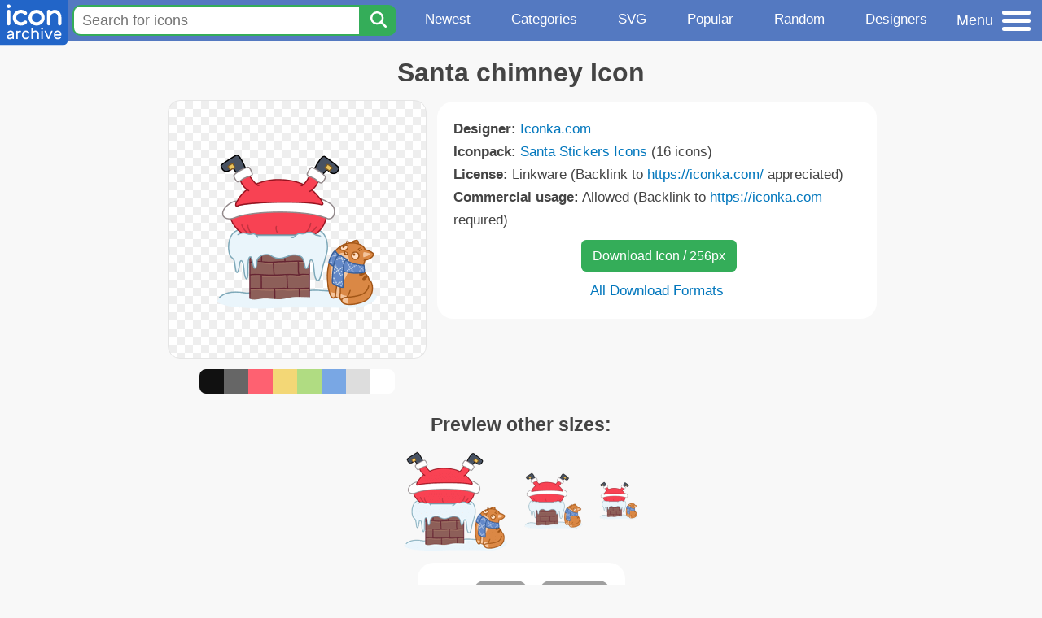

--- FILE ---
content_type: text/html; charset=utf-8
request_url: https://www.iconarchive.com/show/santa-stickers-icons-by-iconka/santa-chimney-icon.html
body_size: 9636
content:
<!DOCTYPE html><html lang="en"><head><meta charset="utf-8"/>
<script>var __ezHttpConsent={setByCat:function(src,tagType,attributes,category,force,customSetScriptFn=null){var setScript=function(){if(force||window.ezTcfConsent[category]){if(typeof customSetScriptFn==='function'){customSetScriptFn();}else{var scriptElement=document.createElement(tagType);scriptElement.src=src;attributes.forEach(function(attr){for(var key in attr){if(attr.hasOwnProperty(key)){scriptElement.setAttribute(key,attr[key]);}}});var firstScript=document.getElementsByTagName(tagType)[0];firstScript.parentNode.insertBefore(scriptElement,firstScript);}}};if(force||(window.ezTcfConsent&&window.ezTcfConsent.loaded)){setScript();}else if(typeof getEzConsentData==="function"){getEzConsentData().then(function(ezTcfConsent){if(ezTcfConsent&&ezTcfConsent.loaded){setScript();}else{console.error("cannot get ez consent data");force=true;setScript();}});}else{force=true;setScript();console.error("getEzConsentData is not a function");}},};</script>
<script>var ezTcfConsent=window.ezTcfConsent?window.ezTcfConsent:{loaded:false,store_info:false,develop_and_improve_services:false,measure_ad_performance:false,measure_content_performance:false,select_basic_ads:false,create_ad_profile:false,select_personalized_ads:false,create_content_profile:false,select_personalized_content:false,understand_audiences:false,use_limited_data_to_select_content:false,};function getEzConsentData(){return new Promise(function(resolve){document.addEventListener("ezConsentEvent",function(event){var ezTcfConsent=event.detail.ezTcfConsent;resolve(ezTcfConsent);});});}</script>
<script>if(typeof _setEzCookies!=='function'){function _setEzCookies(ezConsentData){var cookies=window.ezCookieQueue;for(var i=0;i<cookies.length;i++){var cookie=cookies[i];if(ezConsentData&&ezConsentData.loaded&&ezConsentData[cookie.tcfCategory]){document.cookie=cookie.name+"="+cookie.value;}}}}
window.ezCookieQueue=window.ezCookieQueue||[];if(typeof addEzCookies!=='function'){function addEzCookies(arr){window.ezCookieQueue=[...window.ezCookieQueue,...arr];}}
addEzCookies([{name:"ezoab_233319",value:"mod7-c; Path=/; Domain=iconarchive.com; Max-Age=7200",tcfCategory:"store_info",isEzoic:"true",},{name:"ezosuibasgeneris-1",value:"f8e9e664-9a01-4578-77f3-d17c8754b52b; Path=/; Domain=iconarchive.com; Expires=Sun, 24 Jan 2027 09:36:00 UTC; Secure; SameSite=None",tcfCategory:"understand_audiences",isEzoic:"true",}]);if(window.ezTcfConsent&&window.ezTcfConsent.loaded){_setEzCookies(window.ezTcfConsent);}else if(typeof getEzConsentData==="function"){getEzConsentData().then(function(ezTcfConsent){if(ezTcfConsent&&ezTcfConsent.loaded){_setEzCookies(window.ezTcfConsent);}else{console.error("cannot get ez consent data");_setEzCookies(window.ezTcfConsent);}});}else{console.error("getEzConsentData is not a function");_setEzCookies(window.ezTcfConsent);}</script><script type="text/javascript" data-ezscrex='false' data-cfasync='false'>window._ezaq = Object.assign({"edge_cache_status":13,"edge_response_time":7,"url":"https://www.iconarchive.com/show/santa-stickers-icons-by-iconka/santa-chimney-icon.html"}, typeof window._ezaq !== "undefined" ? window._ezaq : {});</script><script type="text/javascript" data-ezscrex='false' data-cfasync='false'>window._ezaq = Object.assign({"ab_test_id":"mod7-c"}, typeof window._ezaq !== "undefined" ? window._ezaq : {});window.__ez=window.__ez||{};window.__ez.tf={};</script><script type="text/javascript" data-ezscrex='false' data-cfasync='false'>window.ezDisableAds = true;</script>
<script data-ezscrex='false' data-cfasync='false' data-pagespeed-no-defer>var __ez=__ez||{};__ez.stms=Date.now();__ez.evt={};__ez.script={};__ez.ck=__ez.ck||{};__ez.template={};__ez.template.isOrig=true;window.__ezScriptHost="//www.ezojs.com";__ez.queue=__ez.queue||function(){var e=0,i=0,t=[],n=!1,o=[],r=[],s=!0,a=function(e,i,n,o,r,s,a){var l=arguments.length>7&&void 0!==arguments[7]?arguments[7]:window,d=this;this.name=e,this.funcName=i,this.parameters=null===n?null:w(n)?n:[n],this.isBlock=o,this.blockedBy=r,this.deleteWhenComplete=s,this.isError=!1,this.isComplete=!1,this.isInitialized=!1,this.proceedIfError=a,this.fWindow=l,this.isTimeDelay=!1,this.process=function(){f("... func = "+e),d.isInitialized=!0,d.isComplete=!0,f("... func.apply: "+e);var i=d.funcName.split("."),n=null,o=this.fWindow||window;i.length>3||(n=3===i.length?o[i[0]][i[1]][i[2]]:2===i.length?o[i[0]][i[1]]:o[d.funcName]),null!=n&&n.apply(null,this.parameters),!0===d.deleteWhenComplete&&delete t[e],!0===d.isBlock&&(f("----- F'D: "+d.name),m())}},l=function(e,i,t,n,o,r,s){var a=arguments.length>7&&void 0!==arguments[7]?arguments[7]:window,l=this;this.name=e,this.path=i,this.async=o,this.defer=r,this.isBlock=t,this.blockedBy=n,this.isInitialized=!1,this.isError=!1,this.isComplete=!1,this.proceedIfError=s,this.fWindow=a,this.isTimeDelay=!1,this.isPath=function(e){return"/"===e[0]&&"/"!==e[1]},this.getSrc=function(e){return void 0!==window.__ezScriptHost&&this.isPath(e)&&"banger.js"!==this.name?window.__ezScriptHost+e:e},this.process=function(){l.isInitialized=!0,f("... file = "+e);var i=this.fWindow?this.fWindow.document:document,t=i.createElement("script");t.src=this.getSrc(this.path),!0===o?t.async=!0:!0===r&&(t.defer=!0),t.onerror=function(){var e={url:window.location.href,name:l.name,path:l.path,user_agent:window.navigator.userAgent};"undefined"!=typeof _ezaq&&(e.pageview_id=_ezaq.page_view_id);var i=encodeURIComponent(JSON.stringify(e)),t=new XMLHttpRequest;t.open("GET","//g.ezoic.net/ezqlog?d="+i,!0),t.send(),f("----- ERR'D: "+l.name),l.isError=!0,!0===l.isBlock&&m()},t.onreadystatechange=t.onload=function(){var e=t.readyState;f("----- F'D: "+l.name),e&&!/loaded|complete/.test(e)||(l.isComplete=!0,!0===l.isBlock&&m())},i.getElementsByTagName("head")[0].appendChild(t)}},d=function(e,i){this.name=e,this.path="",this.async=!1,this.defer=!1,this.isBlock=!1,this.blockedBy=[],this.isInitialized=!0,this.isError=!1,this.isComplete=i,this.proceedIfError=!1,this.isTimeDelay=!1,this.process=function(){}};function c(e,i,n,s,a,d,c,u,f){var m=new l(e,i,n,s,a,d,c,f);!0===u?o[e]=m:r[e]=m,t[e]=m,h(m)}function h(e){!0!==u(e)&&0!=s&&e.process()}function u(e){if(!0===e.isTimeDelay&&!1===n)return f(e.name+" blocked = TIME DELAY!"),!0;if(w(e.blockedBy))for(var i=0;i<e.blockedBy.length;i++){var o=e.blockedBy[i];if(!1===t.hasOwnProperty(o))return f(e.name+" blocked = "+o),!0;if(!0===e.proceedIfError&&!0===t[o].isError)return!1;if(!1===t[o].isComplete)return f(e.name+" blocked = "+o),!0}return!1}function f(e){var i=window.location.href,t=new RegExp("[?&]ezq=([^&#]*)","i").exec(i);"1"===(t?t[1]:null)&&console.debug(e)}function m(){++e>200||(f("let's go"),p(o),p(r))}function p(e){for(var i in e)if(!1!==e.hasOwnProperty(i)){var t=e[i];!0===t.isComplete||u(t)||!0===t.isInitialized||!0===t.isError?!0===t.isError?f(t.name+": error"):!0===t.isComplete?f(t.name+": complete already"):!0===t.isInitialized&&f(t.name+": initialized already"):t.process()}}function w(e){return"[object Array]"==Object.prototype.toString.call(e)}return window.addEventListener("load",(function(){setTimeout((function(){n=!0,f("TDELAY -----"),m()}),5e3)}),!1),{addFile:c,addFileOnce:function(e,i,n,o,r,s,a,l,d){t[e]||c(e,i,n,o,r,s,a,l,d)},addDelayFile:function(e,i){var n=new l(e,i,!1,[],!1,!1,!0);n.isTimeDelay=!0,f(e+" ...  FILE! TDELAY"),r[e]=n,t[e]=n,h(n)},addFunc:function(e,n,s,l,d,c,u,f,m,p){!0===c&&(e=e+"_"+i++);var w=new a(e,n,s,l,d,u,f,p);!0===m?o[e]=w:r[e]=w,t[e]=w,h(w)},addDelayFunc:function(e,i,n){var o=new a(e,i,n,!1,[],!0,!0);o.isTimeDelay=!0,f(e+" ...  FUNCTION! TDELAY"),r[e]=o,t[e]=o,h(o)},items:t,processAll:m,setallowLoad:function(e){s=e},markLoaded:function(e){if(e&&0!==e.length){if(e in t){var i=t[e];!0===i.isComplete?f(i.name+" "+e+": error loaded duplicate"):(i.isComplete=!0,i.isInitialized=!0)}else t[e]=new d(e,!0);f("markLoaded dummyfile: "+t[e].name)}},logWhatsBlocked:function(){for(var e in t)!1!==t.hasOwnProperty(e)&&u(t[e])}}}();__ez.evt.add=function(e,t,n){e.addEventListener?e.addEventListener(t,n,!1):e.attachEvent?e.attachEvent("on"+t,n):e["on"+t]=n()},__ez.evt.remove=function(e,t,n){e.removeEventListener?e.removeEventListener(t,n,!1):e.detachEvent?e.detachEvent("on"+t,n):delete e["on"+t]};__ez.script.add=function(e){var t=document.createElement("script");t.src=e,t.async=!0,t.type="text/javascript",document.getElementsByTagName("head")[0].appendChild(t)};__ez.dot=__ez.dot||{};__ez.queue.addFileOnce('/detroitchicago/boise.js', '/detroitchicago/boise.js?gcb=195-0&cb=5', true, [], true, false, true, false);__ez.queue.addFileOnce('/parsonsmaize/abilene.js', '/parsonsmaize/abilene.js?gcb=195-0&cb=e80eca0cdb', true, [], true, false, true, false);__ez.queue.addFileOnce('/parsonsmaize/mulvane.js', '/parsonsmaize/mulvane.js?gcb=195-0&cb=e75e48eec0', true, ['/parsonsmaize/abilene.js'], true, false, true, false);__ez.queue.addFileOnce('/detroitchicago/birmingham.js', '/detroitchicago/birmingham.js?gcb=195-0&cb=539c47377c', true, ['/parsonsmaize/abilene.js'], true, false, true, false);</script>
<script data-ezscrex="false" type="text/javascript" data-cfasync="false">window._ezaq = Object.assign({"ad_cache_level":0,"adpicker_placement_cnt":0,"ai_placeholder_cache_level":0,"ai_placeholder_placement_cnt":-1,"domain":"iconarchive.com","domain_id":233319,"ezcache_level":2,"ezcache_skip_code":0,"has_bad_image":0,"has_bad_words":0,"is_sitespeed":0,"lt_cache_level":0,"response_size":31755,"response_size_orig":25955,"response_time_orig":1,"template_id":5,"url":"https://www.iconarchive.com/show/santa-stickers-icons-by-iconka/santa-chimney-icon.html","word_count":0,"worst_bad_word_level":0}, typeof window._ezaq !== "undefined" ? window._ezaq : {});__ez.queue.markLoaded('ezaqBaseReady');</script>
<script type='text/javascript' data-ezscrex='false' data-cfasync='false'>
window.ezAnalyticsStatic = true;

function analyticsAddScript(script) {
	var ezDynamic = document.createElement('script');
	ezDynamic.type = 'text/javascript';
	ezDynamic.innerHTML = script;
	document.head.appendChild(ezDynamic);
}
function getCookiesWithPrefix() {
    var allCookies = document.cookie.split(';');
    var cookiesWithPrefix = {};

    for (var i = 0; i < allCookies.length; i++) {
        var cookie = allCookies[i].trim();

        for (var j = 0; j < arguments.length; j++) {
            var prefix = arguments[j];
            if (cookie.indexOf(prefix) === 0) {
                var cookieParts = cookie.split('=');
                var cookieName = cookieParts[0];
                var cookieValue = cookieParts.slice(1).join('=');
                cookiesWithPrefix[cookieName] = decodeURIComponent(cookieValue);
                break; // Once matched, no need to check other prefixes
            }
        }
    }

    return cookiesWithPrefix;
}
function productAnalytics() {
	var d = {"pr":[6],"omd5":"470b2de4f509107d83d3bee175ce2be4","nar":"risk score"};
	d.u = _ezaq.url;
	d.p = _ezaq.page_view_id;
	d.v = _ezaq.visit_uuid;
	d.ab = _ezaq.ab_test_id;
	d.e = JSON.stringify(_ezaq);
	d.ref = document.referrer;
	d.c = getCookiesWithPrefix('active_template', 'ez', 'lp_');
	if(typeof ez_utmParams !== 'undefined') {
		d.utm = ez_utmParams;
	}

	var dataText = JSON.stringify(d);
	var xhr = new XMLHttpRequest();
	xhr.open('POST','/ezais/analytics?cb=1', true);
	xhr.onload = function () {
		if (xhr.status!=200) {
            return;
		}

        if(document.readyState !== 'loading') {
            analyticsAddScript(xhr.response);
            return;
        }

        var eventFunc = function() {
            if(document.readyState === 'loading') {
                return;
            }
            document.removeEventListener('readystatechange', eventFunc, false);
            analyticsAddScript(xhr.response);
        };

        document.addEventListener('readystatechange', eventFunc, false);
	};
	xhr.setRequestHeader('Content-Type','text/plain');
	xhr.send(dataText);
}
__ez.queue.addFunc("productAnalytics", "productAnalytics", null, true, ['ezaqBaseReady'], false, false, false, true);
</script>

<meta name="viewport" content="width=device-width, initial-scale=1"/>
<meta name="theme-color" content="#112040"/>
<base href="https://www.iconarchive.com/"/>


<meta name="keywords" content="santa,chimney,Santa chimney"/>
<meta name="description" content="Click to download Santa, Chimney icon from Santa Stickers Iconpack by Iconka.com"/>
<link rel="icon" href="/favicon3.svg" type="image/svg+xml"/>
<link rel="icon" type="image/png" href="/static/images/favicon3-48x48.png" sizes="48x48"/>
<link rel="icon" type="image/png" href="/static/images/favicon3-192x192.png" sizes="192x192"/>
<link rel="apple-touch-icon" href="/static/images/favicon3-apple-touch-180x180.png" sizes="180x180"/>

<title>Santa chimney Icon | Santa Stickers Iconpack | Iconka.com</title>

<link rel="stylesheet" href="/static/css/iconarchive.min.v15.css" type="text/css"/>
<script defer="" src="/static/js/iconarchive.min.v3.js"></script>
<meta property="og:url" content="https://www.iconarchive.com/show/santa-stickers-icons-by-iconka/santa-chimney-icon.html"/>
<meta property="og:title" content="Santa chimney Icon | Santa Stickers Iconpack | Iconka.com"/>
<meta property="og:image" content="https://icons.iconarchive.com/icons/iconka/santa-stickers/256/santa-chimney-icon.png"/>
<link rel="canonical" href="https://www.iconarchive.com/show/santa-stickers-icons-by-iconka/santa-chimney-icon.html"/>
<script type='text/javascript'>
var ezoTemplate = 'orig_site';
var ezouid = '1';
var ezoFormfactor = '1';
</script><script data-ezscrex="false" type='text/javascript'>
var soc_app_id = '0';
var did = 233319;
var ezdomain = 'iconarchive.com';
var ezoicSearchable = 1;
</script></head>
<body>

<!-- BuySellAds.com Ad Code -->
<script type="text/javascript">
(function(){
  var bsa = document.createElement('script');
     bsa.type = 'text/javascript';
     bsa.async = true;
     bsa.src = '//s3.buysellads.com/ac/bsa.js';
  (document.getElementsByTagName('head')[0]||document.getElementsByTagName('body')[0]).appendChild(bsa);
})();
</script>
<!-- End BuySellAds.com Ad Code -->

<script src="//m.servedby-buysellads.com/monetization.js" type="text/javascript"></script>
<script>
(function(){
	if(typeof _bsa !== 'undefined' && _bsa) {
  		// format, zoneKey, segment:value, options
  		_bsa.init('flexbar', 'CKYI6237', 'placement:iconarchivecom');
  	}
})();
</script>


<header class="sticky" style="display:flex;justify-content:space-between;background-color:#5479c1;position: sticky;top: 0;height:50px;margin-bottom:10px;width:100%;z-index:9999;">

    <div class="hidden-under-320">
    <a href="https://www.iconarchive.com/" rel="nofollow"><img src="https://static.iconarchive.com/static/images/logo.svg" alt="Logo - Great icons for Win, Mac &amp; Linux" width="84" height="58" style="min-width:84px;"/></a>
    </div>

	<div style="display:flex;justify-content:space-between;width:100%;">
		<form class="topnav-search-wrap" style="flex:1;" action="https://www.iconarchive.com/search" method="get">
            <input class="topnav-search-field" type="text" name="q" value="" placeholder="Search for icons"/>
            <button class="topnav-search-submit" type="submit" aria-label="Search" title="Search"><div class="icon-search" style="width:20px;height:22px;"></div></button>
        </form>

        <div class="topnav" style="">
        <a href="/news.html" class="hidden-under-600">Newest</a>
        <a href="/categories.html" class="hidden-under-700">Categories</a>
        <a href="/svg-icons.html" class="hidden-under-600">SVG</a>
        <a href="/popular.html" class="hidden-under-800">Popular</a>
        <a href="/randomsets.html" class="hidden-under-900">Random</a>
        <a href="/artists.html" class="hidden-under-1000">Designers</a>
        </div>


		<div id="myNavBtn" class="topnav-menu-button" title="Menu">
			<div class="hamburger-label hidden-under-400" title="Menu">Menu</div>
              <div class="hamburger-box" title="Menu">
				<div></div>
				<div class="hamburger-middle"></div>
				<div></div>
			</div>
		</div>


	</div>

</header>

<!-- The Modal -->
<div id="myNavModal" class="modal">
  <!-- Modal content -->
  <div class="modal-content">
    <span class="close">×</span>

<h3>Browse Icons</h3>
<ul>
	<li><span class="icon icon-news" title="Newspaper Icon"></span> <a href="/news.html">Newest Packs</a></li>
	<li><span class="icon icon-svg" title="Bezier Icon"></span> <a href="/svg-icons.html">SVG Icon Packs</a></li>
	<li><span class="icon icon-fire" title="Fire Icon"></span> <a href="/popular.html">Popular Packs</a></li>
    <li><span class="icon icon-dice-five" title="Dice Icon"></span> <a href="/randomsets.html">Random Packs</a></li>
    <li><span class="icon icon-tag" title="Tag Icon"></span> <a href="/commercialfree.html">License: Commercial free Packs</a></li>
</ul>

<h3>Categories</h3>
<ul class="navmulticol">
    <li><a href="/category/adobe-icons.html">Adobe Icons</a></li>
    <li><a href="/category/alphabet-icons.html">Alphabet Icons</a></li>
    <li><a href="/category/animals-icons.html">Animal Icons</a></li>
    <li><a href="/category/apple-icons.html">Apple Icons</a></li>
    <li><a href="/category/application-icons.html">Application Icons</a></li>
    <li><a href="/category/art-icons.html">Art Icons</a></li>
    <li><a href="/category/avatar-icons.html">Avatar Icons</a></li>
    <li><a href="/category/buildings-icons.html">Buildings Icons</a></li>
    <li><a href="/category/business-icons.html">Business Icons</a></li>
    <li><a href="/category/cartoon-icons.html">Cartoon Icons</a></li>
    <li><a href="/category/christmas-icons.html">Christmas Icons</a></li>
    <li><a href="/category/computer-icons.html">Computer Icons</a></li>
    <li><a href="/category/culture-icons.html">Culture Icons</a></li>
    <li><a href="/category/drive-icons.html">Drive Icons</a></li>
    <li><a href="/category/easter-icons.html">Easter Icons</a></li>
    <li><a href="/category/emo-icons.html">Emo Icons</a></li>
    <li><a href="/category/emoji-icons.html">Emoji Icons</a></li>
    <li><a href="/category/flag-icons.html">Flag Icons</a></li>
    <li><a href="/category/folder-icons.html">Folder Icons</a></li>
    <li><a href="/category/food-icons.html">Food Icons</a></li>
    <li><a href="/category/funny-icons.html">Funny Icons</a></li>
    <li><a href="/category/game-icons.html">Game Icons</a></li>
    <li><a href="/category/halloween-icons.html">Halloween Icons</a></li>
    <li><a href="/category/handdrawn-icons.html">Hand-Drawn Icons</a></li>
    <li><a href="/category/holiday-icons.html">Holiday Icons</a></li>
    <li><a href="/category/kid-icons.html">Kids Icons</a></li>
    <li><a href="/category/lifestyle-icons.html">Lifestyle Icons</a></li>
    <li><a href="/category/love-icons.html">Love Icons</a></li>
    <li><a href="/category/media-icons.html">Media Icons</a></li>
    <li><a href="/category/medical-icons.html">Medical Icons</a></li>
    <li><a href="/category/microsoft-icons.html">Microsoft Icons</a></li>
    <li><a href="/category/mini-icons.html">Mini Icons</a></li>
    <li><a href="/category/mobile-icons.html">Mobile Icons</a></li>
    <li><a href="/category/music-icons.html">Music Icons</a></li>
    <li><a href="/category/nature-icons.html">Nature Icons</a></li>
    <li><a href="/category/object-icons.html">Object Icons</a></li>
    <li><a href="/category/people-icons.html">People Icons</a></li>
    <li><a href="/category/photographic-icons.html">Photographic Icons</a></li>
    <li><a href="/category/places-icons.html">Places Icons</a></li>
    <li><a href="/category/scifi-icons.html">Sci-Fi Icons</a></li>
    <li><a href="/category/social-network-icons.html">Social Network Icons</a></li>
    <li><a href="/category/sport-icons.html">Sport Icons</a></li>
    <li><a href="/category/system-icons.html">System Icons</a></li>
    <li><a href="/category/technology-icons.html">Technology Icons</a></li>
    <li><a href="/category/toolkit-icons.html">Toolkit Icons</a></li>
    <li><a href="/category/transport-icons.html">Transport Icons</a></li>
    <li><a href="/category/movie-icons.html">TV &amp; Movie Icons</a></li>
    <li><a href="/category/vintage-icons.html">Vintage Icons</a></li>
</ul>

<h3>More</h3>
<ul>
	<li><a href="/artists.html">All Designers (by Alphabet)</a></li>
	<li><a href="/alphabet-list.html">All Packs (by Alphabet)</a></li>
    <li><a href="/outstanding.html">&#34;Staff picks&#34; Icon Packs</a></li>
    <li><a href="/highres.html">High Resolution Packs</a></li>
    <li><a href="/largest.html">Largest Packs</a></li>
    <li><a href="/pixelart.html">Pixelart (Old Style) Icon Packs</a></li>
</ul>

<p style="margin-bottom:100px;">
Need more?<br/>
Visit our <a href="/sitemap.html">Sitemap</a> for all options.
</p>

  </div>
</div>
<!-- End of Modal -->




 <!--metanav-allcontent-->
 <!--metanav-background-->
<!-- End of all divs -->


<div class="allcontent">



<div class="contentbox">
<a name="pagination"></a>
<h1>Santa chimney Icon</h1>

<div style="display:inline-flex; flex-flow: row wrap; justify-content:center; align-items:flex-start;">
	<div style="display:inline-flex; flex-flow: column wrap; justify-content:center;margin:0 5px;">
		<div id="myMasterIcon" class="mastericon iconbg"><a href="https://icons.iconarchive.com/icons/iconka/santa-stickers/256/santa-chimney-icon.png"><img src="https://icons.iconarchive.com/icons/iconka/santa-stickers/256/santa-chimney-icon.png" width="256" height="256" alt="Santa chimney icon" title="Santa chimney icon"/></a></div>
		<div class="icondetail-colors">
			<div onclick="myBgCol(&#39;#111111&#39;);" onmouseover="myBgCol(&#39;#111111&#39;);" style="background-color:#111111;border-radius: 8px 0 0 8px;"></div>
			<div onclick="myBgCol(&#39;#666666&#39;);" onmouseover="myBgCol(&#39;#666666&#39;);" style="background-color:#666666;"></div>
			<div onclick="myBgCol(&#39;#fe6171&#39;);" onmouseover="myBgCol(&#39;#fe6171&#39;);" style="background-color:#fe6171;"></div>
			<div onclick="myBgCol(&#39;#f3d776&#39;);" onmouseover="myBgCol(&#39;#f3d776&#39;);" style="background-color:#f3d776;"></div>
			<div onclick="myBgCol(&#39;#b0dc82&#39;);" onmouseover="myBgCol(&#39;#b0dc82&#39;);" style="background-color:#b0dc82;"></div>
			<div onclick="myBgCol(&#39;#79a7e4&#39;);" onmouseover="myBgCol(&#39;#79a7e4&#39;);" style="background-color:#79a7e4;"></div>
			<div onclick="myBgCol(&#39;#dddddd&#39;);" onmouseover="myBgCol(&#39;#dddddd&#39;);" style="background-color:#dddddd;"></div>
			<div onclick="myBgCol(&#39;#ffffff&#39;);" onmouseover="myBgCol(&#39;#ffffff&#39;);" style="background-color:#ffffff;border-radius: 0 8px 8px 0;"></div>
		</div>
	</div>

	<div class="icondetail-infobox">
	 

	 <b>Designer:</b> <a href="/artist/iconka.html">Iconka.com</a><br/>
	 <b>Iconpack:</b> <a href="/show/santa-stickers-icons-by-iconka.html">Santa Stickers Icons</a> (16 icons)<br/>
	 <b>License:</b> Linkware (Backlink to <a href="https://iconka.com/" target="_blank">https://iconka.com/</a> appreciated)<br/><b>Commercial usage:</b> Allowed (Backlink to <a href="https://iconka.com/" target="_blank">https://iconka.com</a> required)<br/>
	 <center>
		<a class="downbutton" href="https://www.iconarchive.com/download/i98904/iconka/santa-stickers/santa-chimney.256.png" title="Download 256x256px format" style="margin:10px 0 10px 5px; padding: 6px 14px;font-size:16px;">Download Icon / 256px</a>
		
		 <br/><a id="myDownBtn" href="javascript:document.getElementById(&#39;myDownModal&#39;).style.display = &#39;block&#39;;void(0);" style="">All Download Formats</a>
	 </center>
	</div>

</div>
<h3 style="margin-top:15px;">Preview other sizes:</h3>
	<div style="display: flex;flex-wrap:wrap;align-items:center;justify-content:center;"><div class="alticon"><div><a href="https://icons.iconarchive.com/icons/iconka/santa-stickers/128/santa-chimney-icon.png"><img src="https://icons.iconarchive.com/icons/iconka/santa-stickers/128/santa-chimney-icon.png" title="Santa-chimney" alt="Santa-chimney icon" width="128" height="128"/></a></div></div><div class="alticon"><div><a href="https://icons.iconarchive.com/icons/iconka/santa-stickers/72/santa-chimney-icon.png"><img src="https://icons.iconarchive.com/icons/iconka/santa-stickers/72/santa-chimney-icon.png" title="Santa-chimney" alt="Santa-chimney icon" width="72" height="72"/></a></div></div><div class="alticon"><div><a href="https://icons.iconarchive.com/icons/iconka/santa-stickers/48/santa-chimney-icon.png"><img src="https://icons.iconarchive.com/icons/iconka/santa-stickers/48/santa-chimney-icon.png" title="Santa-chimney" alt="Santa-chimney icon" width="48" height="48"/></a></div></div></div><div class="clear"></div>

	<div style="display:inline-block;background-color:#ffffff;padding:3px;border-radius:20px;margin:10px 5px 0 5px;max-width:600px;">
	<table><tbody><tr><td style="vertical-align: top; padding: 5px 5px 0 0;"><b>Tags:</b></td><td style="text-align:left;"> <a href="/tag/santa" class="tagbutton" title="Santa icons">santa</a> <a href="/tag/chimney" class="tagbutton" title="Chimney icons">chimney</a> </td></tr></tbody></table>
	</div>

<h2 style="margin-top:20px;">More icons with these tags:</h2>
<div id="icon-25905-48" class="icondetail"><a href="/show/christmas-icons-by-mohsenfakharian/santa-chimney-icon.html"><img src="https://icons.iconarchive.com/icons/mohsenfakharian/christmas/128/santa-chimney-icon.png" width="128" height="128" alt="Santa chimney icon" title="Santa chimney icon"/></a></div>
<div id="icon-80705-48" class="icondetail"><a href="/show/merry-icons-by-handdrawngoods/santa-hat-icon.html"><img src="https://icons.iconarchive.com/icons/handdrawngoods/merry/128/santa-hat-icon.png" width="128" height="128" alt="Santa hat icon" title="Santa hat icon"/></a></div>
<div id="icon-80706-48" class="icondetail"><a href="/show/merry-icons-by-handdrawngoods/santa-portrait-icon.html"><img src="https://icons.iconarchive.com/icons/handdrawngoods/merry/128/santa-portrait-icon.png" width="128" height="128" alt="Santa portrait icon" title="Santa portrait icon"/></a></div>
<div id="icon-96936-48" class="icondetail"><a href="/show/outline-icons-by-iconsmind/Santa-Claus-2-icon.html"><img src="https://icons.iconarchive.com/icons/iconsmind/outline/128/Santa-Claus-2-icon.png" width="128" height="128" alt="Santa Claus 2 icon" title="Santa Claus 2 icon"/></a></div>
<div id="icon-96937-48" class="icondetail"><a href="/show/outline-icons-by-iconsmind/Santa-Claus-icon.html"><img src="https://icons.iconarchive.com/icons/iconsmind/outline/128/Santa-Claus-icon.png" width="128" height="128" alt="Santa Claus icon" title="Santa Claus icon"/></a></div>
<div id="icon-96938-48" class="icondetail"><a href="/show/outline-icons-by-iconsmind/Santa-onSled-icon.html"><img src="https://icons.iconarchive.com/icons/iconsmind/outline/128/Santa-onSled-icon.png" width="128" height="128" alt="Santa onSled icon" title="Santa onSled icon"/></a></div>
<div id="icon-135487-48" class="icondetail"><a href="/show/fluentui-emoji-mono-icons-by-microsoft/Santa-Claus-Default-icon.html"><img src="https://icons.iconarchive.com/icons/microsoft/fluentui-emoji-mono/128/Santa-Claus-Default-icon.png" width="128" height="128" alt="Santa Claus Default icon" title="Santa Claus Default icon"/></a></div>
<div id="icon-90937-48" class="icondetail"><a href="/show/windows-8-icons-by-icons8/Holidays-Santa-icon.html"><img src="https://icons.iconarchive.com/icons/icons8/windows-8/128/Holidays-Santa-icon.png" width="128" height="128" alt="Holidays Santa icon" title="Holidays Santa icon"/></a></div>
<div id="icon-65387-48" class="icondetail"><a href="/show/rise-of-the-guardians-icons-by-majdi-khawaja/Santa-Claus-icon.html"><img src="https://icons.iconarchive.com/icons/majdi-khawaja/rise-of-the-guardians/128/Santa-Claus-icon.png" width="128" height="128" alt="Santa Claus icon" title="Santa Claus icon"/></a></div>
<div id="icon-2954-48" class="icondetail"><a href="/show/xmas-dock-icons-by-archigraphs/Santa-icon.html"><img src="https://icons.iconarchive.com/icons/archigraphs/xmas-dock/128/Santa-icon.png" width="128" height="128" alt="Santa icon" title="Santa icon"/></a></div>
<div class="clear"></div><h2>More icons from the &#34;<a href="/show/santa-stickers-icons-by-iconka.html">Santa Stickers Icons</a>&#34; icon pack:</h2>
<div class="anything">     </div>
<div class="iconlist" style="text-align:center;">

<div id="icon-98915-48" class="icondetail"><a href="/show/santa-stickers-icons-by-iconka/santa-spaceman-astronaut-icon.html"><img src="https://icons.iconarchive.com/icons/iconka/santa-stickers/128/santa-spaceman-astronaut-icon.png" width="128" height="128" alt="Santa spaceman astronaut icon" title="Santa spaceman astronaut icon"/></a></div>
<div id="icon-98912-48" class="icondetail"><a href="/show/santa-stickers-icons-by-iconka/santa-relax-summer-icon.html"><img src="https://icons.iconarchive.com/icons/iconka/santa-stickers/128/santa-relax-summer-icon.png" width="128" height="128" alt="Santa relax summer icon" title="Santa relax summer icon"/></a></div>
<div id="icon-98907-48" class="icondetail"><a href="/show/santa-stickers-icons-by-iconka/santa-dog-icon.html"><img src="https://icons.iconarchive.com/icons/iconka/santa-stickers/128/santa-dog-icon.png" width="128" height="128" alt="Santa dog icon" title="Santa dog icon"/></a></div>
<div id="icon-98914-48" class="icondetail"><a href="/show/santa-stickers-icons-by-iconka/santa-snowman-icon.html"><img src="https://icons.iconarchive.com/icons/iconka/santa-stickers/128/santa-snowman-icon.png" width="128" height="128" alt="Santa snowman icon" title="Santa snowman icon"/></a></div>
<div id="icon-98909-48" class="icondetail"><a href="/show/santa-stickers-icons-by-iconka/santa-heavy-bag-icon.html"><img src="https://icons.iconarchive.com/icons/iconka/santa-stickers/128/santa-heavy-bag-icon.png" width="128" height="128" alt="Santa heavy bag icon" title="Santa heavy bag icon"/></a></div>
<div id="icon-98903-48" class="icondetail"><a href="/show/santa-stickers-icons-by-iconka/santa-cat-icon.html"><img src="https://icons.iconarchive.com/icons/iconka/santa-stickers/128/santa-cat-icon.png" width="128" height="128" alt="Santa cat icon" title="Santa cat icon"/></a></div>
<div id="icon-98918-48" class="icondetail"><a href="/show/santa-stickers-icons-by-iconka/santa-icon.html"><img src="https://icons.iconarchive.com/icons/iconka/santa-stickers/128/santa-icon.png" width="128" height="128" alt="Santa icon" title="Santa icon"/></a></div>
<div id="icon-98916-48" class="icondetail"><a href="/show/santa-stickers-icons-by-iconka/santa-surfer-icon.html"><img src="https://icons.iconarchive.com/icons/iconka/santa-stickers/128/santa-surfer-icon.png" width="128" height="128" alt="Santa surfer icon" title="Santa surfer icon"/></a></div>
<div id="icon-98906-48" class="icondetail"><a href="/show/santa-stickers-icons-by-iconka/santa-cookies-icon.html"><img src="https://icons.iconarchive.com/icons/iconka/santa-stickers/128/santa-cookies-icon.png" width="128" height="128" alt="Santa cookies icon" title="Santa cookies icon"/></a></div>
<div id="icon-98913-48" class="icondetail"><a href="/show/santa-stickers-icons-by-iconka/santa-selfie-icon.html"><img src="https://icons.iconarchive.com/icons/iconka/santa-stickers/128/santa-selfie-icon.png" width="128" height="128" alt="Santa selfie icon" title="Santa selfie icon"/></a></div>
<div id="icon-98910-48" class="icondetail"><a href="/show/santa-stickers-icons-by-iconka/santa-mail-mailbox-icon.html"><img src="https://icons.iconarchive.com/icons/iconka/santa-stickers/128/santa-mail-mailbox-icon.png" width="128" height="128" alt="Santa mail mailbox icon" title="Santa mail mailbox icon"/></a></div>
<div id="icon-98917-48" class="icondetail"><a href="/show/santa-stickers-icons-by-iconka/santa-wishlist-icon.html"><img src="https://icons.iconarchive.com/icons/iconka/santa-stickers/128/santa-wishlist-icon.png" width="128" height="128" alt="Santa wishlist icon" title="Santa wishlist icon"/></a></div>
<div id="icon-98911-48" class="icondetail"><a href="/show/santa-stickers-icons-by-iconka/santa-reindeer-icon.html"><img src="https://icons.iconarchive.com/icons/iconka/santa-stickers/128/santa-reindeer-icon.png" width="128" height="128" alt="Santa reindeer icon" title="Santa reindeer icon"/></a></div>
<div id="icon-98908-48" class="icondetail"><a href="/show/santa-stickers-icons-by-iconka/santa-fridge-icon.html"><img src="https://icons.iconarchive.com/icons/iconka/santa-stickers/128/santa-fridge-icon.png" width="128" height="128" alt="Santa fridge icon" title="Santa fridge icon"/></a></div>
<div id="icon-98905-48" class="icondetail"><a href="/show/santa-stickers-icons-by-iconka/santa-christmas-tree-icon.html"><img src="https://icons.iconarchive.com/icons/iconka/santa-stickers/128/santa-christmas-tree-icon.png" width="128" height="128" alt="Santa christmas tree icon" title="Santa christmas tree icon"/></a></div>
<div class="clear"></div>
</div>
<div class="anything">     </div>
<div class="clear"></div><a class="defaultbutton" style="margin-top:20px;" href="/show/santa-stickers-icons-by-iconka.html">Show all</a>
</div><!--contentbox-->

<!-- The Icon Download Modal -->
<div id="myDownModal" class="downmodal">
  <!-- Modal content -->
  <div class="downmodal-content">
    <span class="downclose" onclick="document.getElementById(&#39;myDownModal&#39;).style.display = &#39;none&#39;;void(0);">×</span>

<b>Download this icon:</b><br/>
<div style="display:flex;align-items:center;margin-bottom:4px;"><div style="min-width:fit-content;padding:5px 15px 5px 5px;"><a href="https://icons.iconarchive.com/icons/iconka/santa-stickers/96/santa-chimney-icon.png"><img src="https://icons.iconarchive.com/icons/iconka/santa-stickers/96/santa-chimney-icon.png" width="96" height="96"/></a></div><div style="color:#666;font-size:18px;">&#34;Santa chimney Icon&#34;</div></div>

<b>All Formats</b>
<table class="down">

<tbody><tr><td>PNG:</td><td><a class="downbutton" style="width:42px;" href="https://www.iconarchive.com/download/i98904/iconka/santa-stickers/santa-chimney.48.png" title="Download - PNG: 48x48px">48px</a><a class="downbutton" style="width:42px;" href="https://www.iconarchive.com/download/i98904/iconka/santa-stickers/santa-chimney.64.png" title="Download - PNG: 64x64px">64px</a><a class="downbutton" style="width:42px;" href="https://www.iconarchive.com/download/i98904/iconka/santa-stickers/santa-chimney.72.png" title="Download - PNG: 72x72px">72px</a><a class="downbutton" style="width:42px;" href="https://www.iconarchive.com/download/i98904/iconka/santa-stickers/santa-chimney.96.png" title="Download - PNG: 96x96px">96px</a><a class="downbutton" style="width:42px;" href="https://www.iconarchive.com/download/i98904/iconka/santa-stickers/santa-chimney.128.png" title="Download - PNG: 128x128px">128px</a><a class="downbutton" style="width:42px;" href="https://www.iconarchive.com/download/i98904/iconka/santa-stickers/santa-chimney.256.png" title="Download - PNG: 256x256px">256px</a></td></tr>
<tr><td>Favicon:</td><td><a class="downbutton" style="width:42px;" href="https://www.iconarchive.com/download/i98904/iconka/santa-stickers/santa-chimney.16.png" title="Download - PNG: 16x16px">16px</a><a class="downbutton" style="width:42px;" href="https://www.iconarchive.com/download/i98904/iconka/santa-stickers/santa-chimney.24.png" title="Download - PNG: 24x24px">24px</a><a class="downbutton" style="width:42px;" href="https://www.iconarchive.com/download/i98904/iconka/santa-stickers/santa-chimney.32.png" title="Download - PNG: 32x32px">32px</a></td></tr>
<tr><td>Windows:</td><td><a class="downbutton" href="https://www.iconarchive.com/download/i98904/iconka/santa-stickers/santa-chimney.ico" title="Download - Windows ICO file">Download ICO</a></td></tr>
<tr><td>Mac:</td><td><a class="downbutton" href="https://www.iconarchive.com/download/i98904/iconka/santa-stickers/santa-chimney.icns" title="Download - Mac ICNS icon file">Download ICNS</a></td></tr>

<tr><td colspan="2"><span class="icon icon-link" title="Link Icon" style="margin-right:7px;"></span><b>Link (CDN)</b><br/>
Insert this HTML-Code into your website to add this icon:<br/>
<select id="downchooseres" style="border:1px solid #999;background:#f8f8f8;color:#000;border-radius:5px;padding:3px;margin:2px 0;">
    <option value="">Choose Resolution</option>
	<option value="16">Resolution 16x16</option><option value="24">Resolution 24x24</option><option value="32">Resolution 32x32</option><option value="48">Resolution 48x48</option><option value="64">Resolution 64x64</option><option value="72">Resolution 72x72</option><option value="96">Resolution 96x96</option><option value="128">Resolution 128x128</option>
</select><br/>
<div id="minicode" style="border:2px solid #999;background:#ddf2ff;color:#000;width=100%;word-break: break-all;border-radius:5px;padding:3px 5px;">&lt;img src=&#34;https://icons.iconarchive.com/icons/iconka/santa-stickers/128/santa-chimney-icon.png&#34; width=&#34;128&#34; height=&#34;128&#34;&gt;</div>
<div id="buttoncopy" onclick="copyDivToClipboard()" class="downbutton" style="margin:4px 0 100px 0;padding:6px 12px;" title="Copy HTML Code for CDN Link">Copy HTML-Code</div>
</td></tr>
</tbody></table>

<script>
var cdnlink = '&lt;img src=&quot;https://icons.iconarchive.com/icons/iconka/santa-stickers/###size###/santa-chimney-icon.png&quot; width=&quot;###size###&quot; height=&quot;###size###&quot;&gt;';
</script>

  </div>
</div>
<!-- End of Download Modal -->


</div> <!--column-main-->



<br/>
<div id="footer">
<ul id="bottomnav">
	<li><nobr>© 2026 IconArchive.com</nobr> </li>
	<li>  · <a href="/about.html">About</a> </li>
	<li>  · <a href="/contact.html" rel="nofollow">Contact</a> </li>
	<li>  · <a href="/privacy.html" rel="nofollow" style="white-space: nowrap;">Privacy Policy</a> </li>
	<li>  · <a href="/terms.html" rel="nofollow" style="white-space: nowrap;">Terms of Services</a> </li>
	<li>  · <a href="/sitemap.html">Sitemap</a> </li>
</ul>
</div>
<script data-cfasync="false">function _emitEzConsentEvent(){var customEvent=new CustomEvent("ezConsentEvent",{detail:{ezTcfConsent:window.ezTcfConsent},bubbles:true,cancelable:true,});document.dispatchEvent(customEvent);}
(function(window,document){function _setAllEzConsentTrue(){window.ezTcfConsent.loaded=true;window.ezTcfConsent.store_info=true;window.ezTcfConsent.develop_and_improve_services=true;window.ezTcfConsent.measure_ad_performance=true;window.ezTcfConsent.measure_content_performance=true;window.ezTcfConsent.select_basic_ads=true;window.ezTcfConsent.create_ad_profile=true;window.ezTcfConsent.select_personalized_ads=true;window.ezTcfConsent.create_content_profile=true;window.ezTcfConsent.select_personalized_content=true;window.ezTcfConsent.understand_audiences=true;window.ezTcfConsent.use_limited_data_to_select_content=true;window.ezTcfConsent.select_personalized_content=true;}
function _clearEzConsentCookie(){document.cookie="ezCMPCookieConsent=tcf2;Domain=.iconarchive.com;Path=/;expires=Thu, 01 Jan 1970 00:00:00 GMT";}
_clearEzConsentCookie();if(typeof window.__tcfapi!=="undefined"){window.ezgconsent=false;var amazonHasRun=false;function _ezAllowed(tcdata,purpose){return(tcdata.purpose.consents[purpose]||tcdata.purpose.legitimateInterests[purpose]);}
function _handleConsentDecision(tcdata){window.ezTcfConsent.loaded=true;if(!tcdata.vendor.consents["347"]&&!tcdata.vendor.legitimateInterests["347"]){window._emitEzConsentEvent();return;}
window.ezTcfConsent.store_info=_ezAllowed(tcdata,"1");window.ezTcfConsent.develop_and_improve_services=_ezAllowed(tcdata,"10");window.ezTcfConsent.measure_content_performance=_ezAllowed(tcdata,"8");window.ezTcfConsent.select_basic_ads=_ezAllowed(tcdata,"2");window.ezTcfConsent.create_ad_profile=_ezAllowed(tcdata,"3");window.ezTcfConsent.select_personalized_ads=_ezAllowed(tcdata,"4");window.ezTcfConsent.create_content_profile=_ezAllowed(tcdata,"5");window.ezTcfConsent.measure_ad_performance=_ezAllowed(tcdata,"7");window.ezTcfConsent.use_limited_data_to_select_content=_ezAllowed(tcdata,"11");window.ezTcfConsent.select_personalized_content=_ezAllowed(tcdata,"6");window.ezTcfConsent.understand_audiences=_ezAllowed(tcdata,"9");window._emitEzConsentEvent();}
function _handleGoogleConsentV2(tcdata){if(!tcdata||!tcdata.purpose||!tcdata.purpose.consents){return;}
var googConsentV2={};if(tcdata.purpose.consents[1]){googConsentV2.ad_storage='granted';googConsentV2.analytics_storage='granted';}
if(tcdata.purpose.consents[3]&&tcdata.purpose.consents[4]){googConsentV2.ad_personalization='granted';}
if(tcdata.purpose.consents[1]&&tcdata.purpose.consents[7]){googConsentV2.ad_user_data='granted';}
if(googConsentV2.analytics_storage=='denied'){gtag('set','url_passthrough',true);}
gtag('consent','update',googConsentV2);}
__tcfapi("addEventListener",2,function(tcdata,success){if(!success||!tcdata){window._emitEzConsentEvent();return;}
if(!tcdata.gdprApplies){_setAllEzConsentTrue();window._emitEzConsentEvent();return;}
if(tcdata.eventStatus==="useractioncomplete"||tcdata.eventStatus==="tcloaded"){if(typeof gtag!='undefined'){_handleGoogleConsentV2(tcdata);}
_handleConsentDecision(tcdata);if(tcdata.purpose.consents["1"]===true&&tcdata.vendor.consents["755"]!==false){window.ezgconsent=true;(adsbygoogle=window.adsbygoogle||[]).pauseAdRequests=0;}
if(window.__ezconsent){__ezconsent.setEzoicConsentSettings(ezConsentCategories);}
__tcfapi("removeEventListener",2,function(success){return null;},tcdata.listenerId);if(!(tcdata.purpose.consents["1"]===true&&_ezAllowed(tcdata,"2")&&_ezAllowed(tcdata,"3")&&_ezAllowed(tcdata,"4"))){if(typeof __ez=="object"&&typeof __ez.bit=="object"&&typeof window["_ezaq"]=="object"&&typeof window["_ezaq"]["page_view_id"]=="string"){__ez.bit.Add(window["_ezaq"]["page_view_id"],[new __ezDotData("non_personalized_ads",true),]);}}}});}else{_setAllEzConsentTrue();window._emitEzConsentEvent();}})(window,document);</script></body></html>